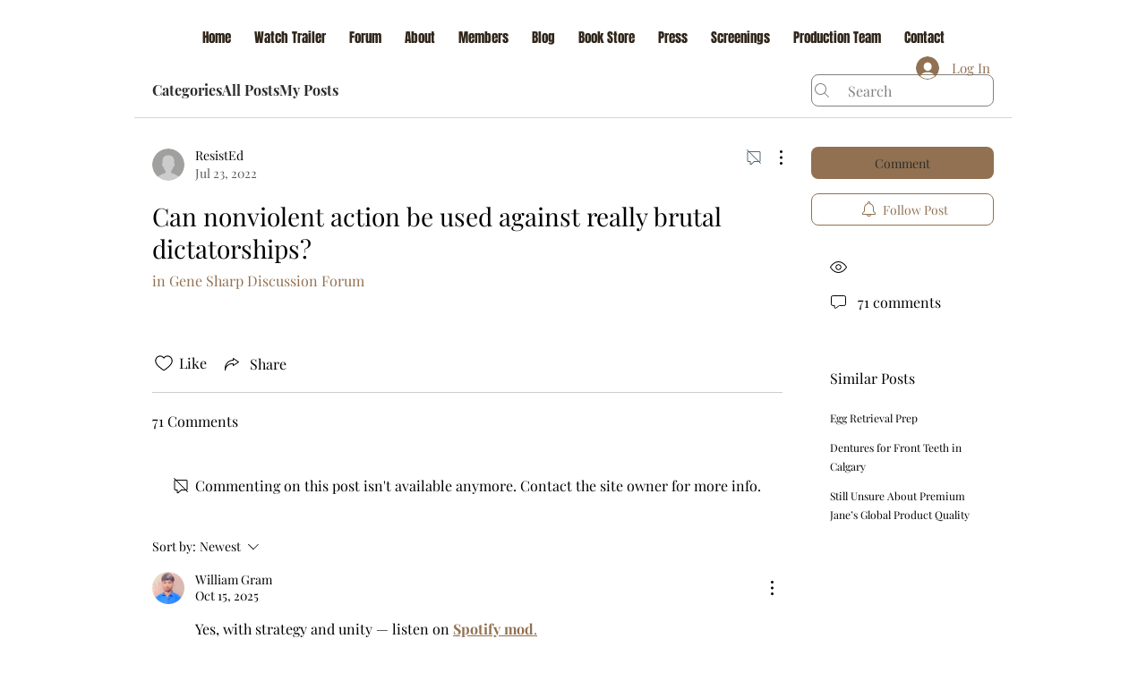

--- FILE ---
content_type: application/javascript
request_url: https://static.parastorage.com/services/communities-forum-client/1.1487.0/client-viewer/ricos_plugin_collapsibleListPropertyRenderer.chunk.min.js
body_size: -184
content:
"use strict";(("undefined"!=typeof self?self:this).webpackJsonp__wix_communities_forum_client=("undefined"!=typeof self?self:this).webpackJsonp__wix_communities_forum_client||[]).push([[1009],{16484:(e,t,n)=>{n.d(t,{Z:()=>i});var i={container:"_049QV",title:"_2hHtx",viewerContainer:"iwh9S",titleContainer:"PRNOq",content:"GudMI",expandIcon:"NdN91",dndIcon:"nDTnj",RTL:"-Mqzc",LTR:"kYGDT",itemContainer:"pEJ7j",itemContainerViewer:"oZkLJ",mouseDown:"izRUa",innerEditor:"va0jh",item:"-ZchC",floatingAddPluginMenuWrapper:"PhxeO"}},26540:(e,t,n)=>{n.d(t,{u:()=>i});const i=e=>"rtl"===e.toLowerCase()?"right":"ltr"===e.toLowerCase()?"left":void 0},28752:(e,t,n)=>{n.r(t),n.d(t,{CollapsibleListItemBodyProperty:()=>u,CollapsibleListItemTitleProperty:()=>p,default:()=>m});var i=n(95685),o=n.n(i),r=n(27762),l=n.n(r),d=n(76824),a=n(16484),s=n(26540);n(182);const c=({node:e,RicosNodesRenderer:t,type:n})=>{const{parentNode:i}=(0,r.useContext)(d.hd),c=i?.collapsibleListData?.direction,p=c?(0,s.u)(c):void 0;return l().createElement("div",{className:o()(a.Z.container,a.Z.viewerContainer,"title"===n?a.Z.titleContainer:null,a.Z.innerEditor)},l().createElement("div",{style:{width:"100%",textAlign:p}},l().createElement(t,{nodes:e.nodes??[],shouldParagraphApplyTextStyle:!0})))},p=({node:e,...t})=>l().createElement(c,{key:e.id,node:e,...t,type:"title"}),u=({node:e,...t})=>l().createElement(c,{key:e.id,node:e,...t,type:"body"});var m=c},182:()=>{}}]);
//# sourceMappingURL=ricos_plugin_collapsibleListPropertyRenderer.chunk.min.js.map